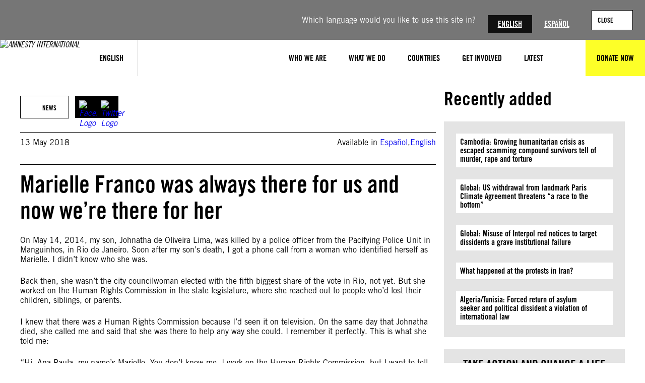

--- FILE ---
content_type: text/css
request_url: https://www.amnesty.org/en/wp-content/plugins/wp-plugin-theme-companion/assets/styles/front.css?ver=3.1.0
body_size: 497
content:
.donate-countrySwitcher>*{width:100%}.wp-block-amnesty-wc-donation .checkboxGroup{display:-webkit-box;display:-ms-flexbox;display:flex;-webkit-box-align:center;-ms-flex-align:center;align-items:center}.wp-block-amnesty-wc-donation .checkboxGroup input{position:absolute!important;overflow:hidden!important;width:1px!important;height:1px!important;padding:0!important;border:0!important;clip:rect(1px,1px,1px,1px)!important}.wp-block-amnesty-wc-donation .checkboxGroup label{margin:0;padding:12px 8px;width:100%;color:#000}.donate-countrySwitcher .checkboxGroup-list{display:block;max-height:0;overflow-y:hidden;border:none}.donate-countrySwitcher .checkboxGroup-button.is-active+.checkboxGroup-list{max-height:375px;overflow-y:scroll;border:1px solid #e4e4e4}.donation-priceWrapper{display:-webkit-box;display:-ms-flexbox;display:flex;-webkit-box-align:stretch;-ms-flex-align:stretch;align-items:stretch}.donation-priceWrapper .donation-nyp{position:static;display:inline-block;width:calc(100% - 100px)}.donation-nyp [data-currency]{width:auto;color:#000}.donation-nyp input{padding-left:35px}.donation-priceWrapper .donation-currencySwitcher{position:static;right:unset}.donation-currencySwitcher.checkboxGroup{display:block}.donation-currencySwitcher .checkboxGroup-button{padding-top:10px;padding-bottom:10px;width:100%}.donation-currencySwitcher.checkboxGroup .checkboxGroup-list{min-width:auto;width:100px}.tax-location .page-hero{padding-bottom:110px}@media (min-width: 47.5em){.tax-location .page-hero{padding-bottom:80px}}.tax-location .page-hero{background-position:center;background-repeat:no-repeat}@media (min-width: 69.375em){.tax-location.report .article-sidebar{margin-top:0!important}}.section--countrySelect .container:first-child{display:-webkit-box;display:-ms-flexbox;display:flex}.section--countrySelect .checkboxGroup{margin-left:auto}.rtl .section--countrySelect .checkboxGroup{margin-right:auto;margin-left:0}.section--countrySelect .checkboxGroup-button{min-width:150px}.contactInfo{margin:0 0 24px;display:block}.officeList+.contactInfo{margin-bottom:0;padding-top:24px;border-top:1px solid #e4e4e4}.contactInfo dt h4{margin-bottom:0;font-size:1.5rem}.contactInfo dd p{font-weight:400;white-space:pre-line}.contactInfo dd p:last-child{margin-bottom:0}.contactInfo dd a{text-decoration:none}.contactInfo dd+dt{margin-top:12px}.countryLinks{-webkit-appearance:none;-moz-appearance:none;appearance:none;-webkit-box-sizing:border-box;box-sizing:border-box;display:inline-block;margin:0 12px 12px;padding:12px 24px;line-height:normal;text-align:center;cursor:pointer;overflow:visible;-webkit-user-select:none;-moz-user-select:none;-ms-user-select:none;user-select:none;white-space:normal;-webkit-transition:background-color .3s ease-in-out,border-color .3s ease-in-out,color .3s ease-in-out;transition:background-color .3s ease-in-out,border-color .3s ease-in-out,color .3s ease-in-out;background-color:#f7f7f7;border:1px solid #f7f7f7;border-radius:0;color:#000;font-family:var(--wp--preset--font-family--secondary);font-weight:700;font-size:var(--wp--preset--font-size--small);text-transform:uppercase;text-decoration:none}.countryLinks:hover,.countryLinks:active,.countryLinks:focus{background-color:#e4e4e4;border-color:#e4e4e4;color:#fff;text-decoration:none}.countryLinks.disabled,.countryLinks[disabled]{cursor:not-allowed}.human-rightsStatus{display:grid;-webkit-column-gap:16px;-moz-column-gap:16px;column-gap:16px;grid-template-columns:1fr;grid-auto-rows:1fr}@media (min-width: 47.5em){.human-rightsStatus{grid-template-columns:repeat(2,1fr)}}.human-rights{display:-webkit-box;display:-ms-flexbox;display:flex;-webkit-box-orient:vertical;-webkit-box-direction:normal;-ms-flex-direction:column;flex-direction:column;-webkit-box-pack:center;-ms-flex-pack:center;justify-content:center;-webkit-box-align:center;-ms-flex-align:center;align-items:center;margin-right:16px;margin-bottom:16px;padding:25px;width:100%;background-color:#f7f7f7;background-position:bottom right;background-repeat:no-repeat;text-align:center}.human-rightsAnswer{text-transform:uppercase;font-size:2.375rem}@media (min-width: 47.5em){.human-rightsAnswer{font-size:3.625rem}}.human-rightsDescription{font-size:.875rem}.officeList.multipleOffices{-webkit-box-orient:vertical;-webkit-box-direction:normal;-ms-flex-direction:column;flex-direction:column}.article-container--report .article-content>h1:first-of-type{text-transform:uppercase}

/*# sourceMappingURL=front.css.map*/

--- FILE ---
content_type: text/css
request_url: https://www.amnesty.org/en/wp-content/themes/humanity-theme/assets/styles/print.css?ver=2.2.0
body_size: -1883
content:
.page-header,.article-meta .btn,.article-share,.article-sidebar{display:none}.article,.article.has-sidebar{width:100%;max-width:none;flex:1 1 100%}.btn--download,.page-footer{display:none}

/*# sourceMappingURL=print.css.map*/

--- FILE ---
content_type: text/javascript
request_url: https://cdn-eu.pagesense.io/js/amnestyinternational/a9ce5c8e3e61437682525db5403e1431_visitor_count.js
body_size: -89
content:
window.ZAB.visitorData = {"experiments":{},"time":1769501486961}